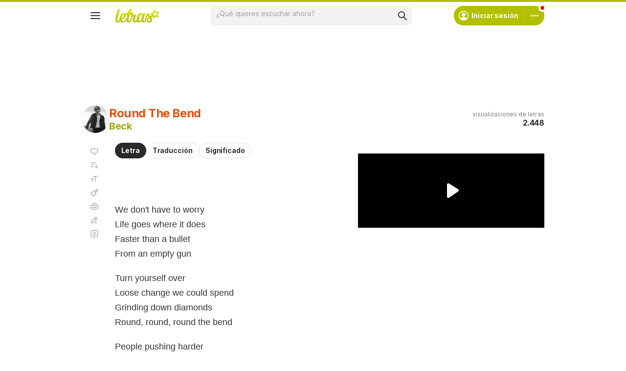

--- FILE ---
content_type: text/html; charset=utf-8
request_url: https://www.google.com/recaptcha/api2/aframe
body_size: 150
content:
<!DOCTYPE HTML><html><head><meta http-equiv="content-type" content="text/html; charset=UTF-8"></head><body><script nonce="VyHzoPFApUtOcqGkA0TRNQ">/** Anti-fraud and anti-abuse applications only. See google.com/recaptcha */ try{var clients={'sodar':'https://pagead2.googlesyndication.com/pagead/sodar?'};window.addEventListener("message",function(a){try{if(a.source===window.parent){var b=JSON.parse(a.data);var c=clients[b['id']];if(c){var d=document.createElement('img');d.src=c+b['params']+'&rc='+(localStorage.getItem("rc::a")?sessionStorage.getItem("rc::b"):"");window.document.body.appendChild(d);sessionStorage.setItem("rc::e",parseInt(sessionStorage.getItem("rc::e")||0)+1);localStorage.setItem("rc::h",'1766155716643');}}}catch(b){}});window.parent.postMessage("_grecaptcha_ready", "*");}catch(b){}</script></body></html>

--- FILE ---
content_type: application/javascript; charset=utf-8
request_url: https://fundingchoicesmessages.google.com/f/AGSKWxX44LOKWqLcSvrecwrNCRy1uifftZUQJrJkWOLm1URSHBQANYmf1meKAAhMYyr7KLI6V5ozTFgSeDJtOeH9uKobUhvLuPaRUg6nIE5EapVBruImhmGOloMYO0ishzNFJzf03Lr5mE5K_pWBk3uQVkTQRpHuxkEyE4UuEWyLWlTN-SsY_s3o12g8vk51/_/adspace1./adfr._480x60_-160x600_/rcsad_
body_size: -1293
content:
window['605fe67b-d040-422a-9171-8bf4f591f4b6'] = true;